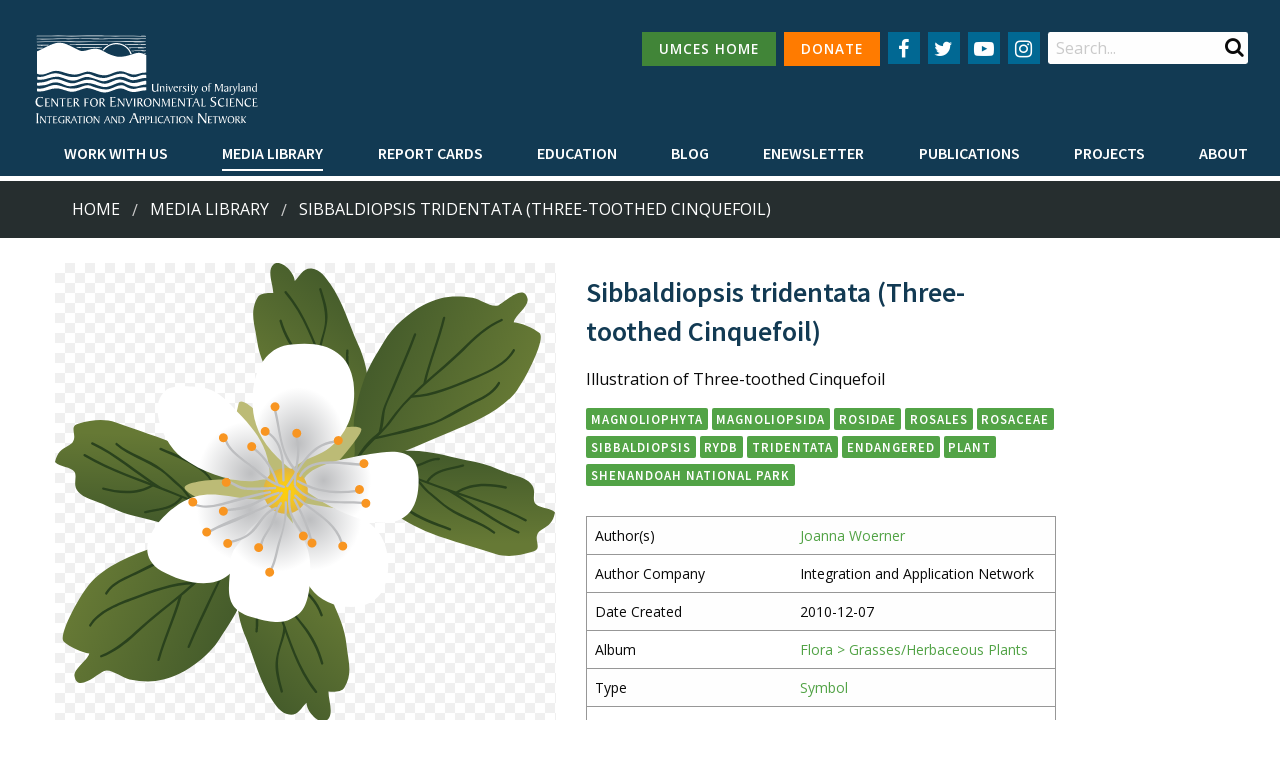

--- FILE ---
content_type: text/html; charset=utf-8
request_url: https://ian.umces.edu/media-library/sibbaldiopsis-tridentata-three-toothed-cinquefoil/
body_size: 5280
content:
<!DOCTYPE html>

<html lang="en">

	<head id="html-head">
		<!-- Global site tag (gtag.js) - Google Analytics -->
		<script async src="https://www.googletagmanager.com/gtag/js?id=UA-815284-1"></script>
		<script>
			window.dataLayer = window.dataLayer || [];
			function gtag(){dataLayer.push(arguments);}
			gtag('js', new Date());
			gtag('config', 'UA-815284-1');
		</script>

		<script defer data-domain="ian.umces.edu" src="https://plausible.visualscience.ca/js/script.file-downloads.js"></script>

		<meta http-equiv="content-type" content="text/html; charset=utf-8">
		<meta name="viewport" content="width=device-width, initial-scale=1, maximum-scale=1" />
		<meta http-equiv="X-UA-Compatible" content="IE=edge" />

		<link rel="apple-touch-icon" sizes="180x180" href="/apple-touch-icon.png">
		<link rel="icon" type="image/png" sizes="32x32" href="/favicon-32x32.png">
		<link rel="icon" type="image/png" sizes="16x16" href="/favicon-16x16.png">
		<link rel="manifest" href="/site.webmanifest">
		<link rel="mask-icon" href="/safari-pinned-tab.svg" color="#5bbad5">
		<meta name="msapplication-TileColor" content="#da532c">
		<meta name="theme-color" content="#ffffff">

		<title>Sibbaldiopsis tridentata (Three-toothed Cinquefoil) | Media Library | Integration and Application Network</title>
		<meta name="description" content="Illustration of Three-toothed Cinquefoil">
		<link rel="canonical" href="https://ian.umces.edu/media-library/sibbaldiopsis-tridentata-three-toothed-cinquefoil/">

		<link rel="canonical" href="https://ian.umces.edu/media-library/sibbaldiopsis-tridentata-three-toothed-cinquefoil/">
		<meta property="og:title" content="Sibbaldiopsis tridentata (Three-toothed Cinquefoil) | Media Library | Integration and Application Network">
		<meta property="og:description" content="Illustration of Three-toothed Cinquefoil">
		<meta property="og:image" content="https://ian.umces.edu/site/assets/files/19294/sibbaldiopsis-tridentata-three-toothed-cinquefoil.svg">
		<meta property="og:image:type" content="image/svg">
		<meta property="og:image:width" content="501">
		<meta property="og:image:height" content="459">
		<meta property="og:image:alt" content="">
		<meta property="og:type" content="website">
		<meta property="og:url" content="https://ian.umces.edu/media-library/sibbaldiopsis-tridentata-three-toothed-cinquefoil/">
		<meta property="og:locale" content="en_EN">
		<meta name="twitter:card" content="summary">

		<link type="text/css" rel="stylesheet" href="/site/templates/styles/old_site.css?v=2" media="all" />
		<link type="text/css" rel="stylesheet" href="/site/templates/styles/tabsy.css" media="all" />
		<link rel='stylesheet' type='text/css' href='/wire/modules/Fieldtype/FieldtypeComments/comments.css?v=1' />
		<link type="text/css" rel="stylesheet" href="/site/templates/styles/main.css?v=67" media="all" />

		<script src="/site/templates/scripts/jquery_drpl_modified.js"></script>
		<script src="/site/templates/scripts/adaptive_images.js" defer></script>
		<script src="/site/templates/scripts/main.js?v=3" defer></script>
		<script src="/site/templates/scripts/enewsletter_subscribe.js?v=1" defer></script>

		<link rel="stylesheet" type="text/css" href="/site/modules/SearchEngine/themes/default/style.min.css">		
	

    <script type="application/ld+json">
    {
        "@context": "https://schema.org",
        "@type": "ImageObject",
        "additionalType": "VisualArtwork",
        "name": "Sibbaldiopsis tridentata (Three-toothed Cinquefoil)",
        "headline": "Sibbaldiopsis tridentata (Three-toothed Cinquefoil)",
        "description": "Illustration of Three-toothed Cinquefoil",
        "image": "/site/assets/files/19294/sibbaldiopsis-tridentata-three-toothed-cinquefoil.svg",
        "dateCreated": "2010-12-07",
        "datePublished": "2021-02-20",
        "dateModified": "2021-03-19",
        "author": [
            
        {
            "@type": "Person",
            "name": "Joanna Woerner"
        }        ],
        "keywords": "symbol, vector, svg,  Magnoliophyta, Magnoliopsida, Rosidae, Rosales, Rosaceae, Sibbaldiopsis, Rydb, Sibbaldiopsis, tridentata, endangered, plant, Shenandoah National Park"
    }
    </script>

</head>

	
	<body data-phc="19294" id="html-body" class="html not-front not-logged-in no-sidebars " >

		<!--<noscript aria-hidden="true"><iframe src="https://www.googletagmanager.com/ns.html?id=GTM-MNVVMN9" height="0" width="0" style="display:none;visibility:hidden"></iframe></noscript>-->

		<!-- Header -->
		<header class="header">
			<div class="header__content">
				<div class="top-bar">
					<div class="top-bar-left">
						<div class="logo">
							<a href="/">
								<img alt="IAN logo" id="large_logo" src="/site/assets/files/1/home_ian_2.svg" class="show-for-large" style="width:18vw" alt="" />
								<img alt="IAN logo" src="/site/assets/files/1/home_ian_mobile.svg" class="show-for-small hide-for-large" alt="" />
							</a>
						</div>
					</div>
					<div class="top-bar-hamburger text-right">
						<span data-responsive-toggle="responsive-menu" data-hide-for="large">
							<button class="menu-icon" type="button" data-toggle></button>
						</span>
					</div>
					<div class="top-bar-right" id="responsive-menu" style="display: flex;">
						<div class="top-bar-right__top">

							<nav class="navigation--secondary">
								<ul class="menu">
									<li style="margin-bottom: 15px"><a href="http://www.umces.edu/" class="button secondary menu-green-btn small icon social-button" style="padding: 0 1rem">UMCES HOME</a></li>
									<li style="margin-bottom: 15px"><a href="https://www.givecampus.com/campaigns/2992/donations/new" class="button secondary small icon social-button" style="padding: 0 1rem; background: #FF7B00">DONATE</a></li>
								</ul>
							</nav>

							<nav class="navigation--social menu-centered">
								<ul class="menu">
									<li>
										<a href="
											https://www.facebook.com/IntegrationApplicationNetwork/" class="button secondary small icon social-button" aria-label="Follow us on Facebook">
											<i class="fa fa-facebook" aria-hidden="true"></i>
										</a>
									</li>
									<li>
										<a href="
											https://twitter.com/IAN_UMCES" class="button secondary small icon social-button" aria-label="Follow us on Twitter">
											<i class="fa fa-twitter" aria-hidden="true"></i>
										</a>
									</li>
									<li>
										<a href="
											https://www.youtube.com/channel/UCkQsKU-UnhgRxcfz4VobMaA" class="button secondary small icon social-button" aria-label="Follow us on YouTube">
											<i class="fa fa-youtube-play" aria-hidden="true"></i>
										</a>
									</li>
									<li>
										<a href="
											https://www.instagram.com/ian_umces/?igshid=1eq0annayn7dp" class="button secondary small icon social-button" aria-label="Follow us on Instagram">
											<i class="fa fa-instagram" aria-hidden="true"></i>
										</a>
									</li>
								</ul>
							</nav>
							<div class="region region-search">
								<div id="block-search-form" class="block block-search">
									<div class="content">
										<form id="se-form" action="/search/" role="search">
											<div class="container-inline">
												<h2 class="element-invisible">Search form</h2>
												<div class="form-item form-type-textfield form-item-search-block-form">
													<label class="element-invisible" for="edit-search-block-form--2">Search </label>
													<input type="search" name="q" placeholder="Search..." value="" minlength="3" autocomplete="off" id="edit-search-block-form--2" size="15" maxlength="128" class="form-text" />
												</div>
												<div class="submit-button">
													<input class="button solid form-submit" type="submit" id="edit-submit" />
												</div>
											</div>
										</form>
									</div>
								</div>
							</div>
						</div>
						<div class="top-bar-right__bottom">
							<nav class="navigation--primary">
								<ul class="dropdown menu" data-hover-delay="0" data-closing-time="150" data-parent-link="true" data-responsive-menu="drilldown large-dropdown" data-close-on-click-inside="false">
																	<li>
										<a  style="font-weight: 600 !important" href="/work-with-us/">Work with Us</a>
																				<ul class="menu">
																															<li><a style="font-weight: 600 !important" href="/work-with-us/science-communication-services/">Science communication services</a></li>
																					<li><a style="font-weight: 600 !important" href="/work-with-us/environmental-report-card-production/">Environmental report card production</a></li>
																					<li><a style="font-weight: 600 !important" href="/work-with-us/training-and-capacity-building/">Training and capacity building</a></li>
																					<li><a style="font-weight: 600 !important" href="/work-with-us/stakeholder-engagement/">Stakeholder Engagement</a></li>
																					<li><a style="font-weight: 600 !important" href="/work-with-us/careers/">Careers</a></li>
																				</ul>
																			</li>
																	<li>
										<a class="active" style="font-weight: 600 !important" href="/media-library/">Media Library</a>
																				<ul class="menu">
																																<li><a style="font-weight: 600 !important" href="/media-library/symbols/">Symbols</a></li>
																						<li><a style="font-weight: 600 !important" href="/media-library/graphics/">Graphics</a></li>
																						<li><a style="font-weight: 600 !important" href="/media-library/photos/">Photos</a></li>
																						<li><a style="font-weight: 600 !important" href="/media-library/videos/">Videos</a></li>
																															</ul>
																			</li>
																	<li>
										<a  style="font-weight: 600 !important" href="/report-cards/">Report cards</a>
																			</li>
																	<li>
										<a  style="font-weight: 600 !important" href="/education/">Education</a>
																				<ul class="menu">
																															<li><a style="font-weight: 600 !important" href="/education/professional-certificate/">Professional Certificate</a></li>
																					<li><a style="font-weight: 600 !important" href="/education/mees-graduate-program/">MEES Graduate Program</a></li>
																					<li><a style="font-weight: 600 !important" href="/education/short-courses/">Short Courses</a></li>
																					<li><a style="font-weight: 600 !important" href="/education/initiatives/">Initiatives</a></li>
																				</ul>
																			</li>
																	<li>
										<a  style="font-weight: 600 !important" href="/blog/">Blog</a>
																			</li>
																	<li>
										<a  style="font-weight: 600 !important" href="/enewsletter/">Enewsletter</a>
																			</li>
																	<li>
										<a  style="font-weight: 600 !important" href="/publications/">Publications</a>
																				<ul class="menu">
																																											<li><a style="font-weight: 600 !important" href="/publications/books/">Books</a></li>
																																												<li><a style="font-weight: 600 !important" href="/publications/report-cards/">Report Cards</a></li>
																																												<li><a style="font-weight: 600 !important" href="/publications/newsletters/">Newsletters</a></li>
																																												<li><a style="font-weight: 600 !important" href="/publications/reports/">Reports</a></li>
																																												<li><a style="font-weight: 600 !important" href="/publications/brochures/">Brochures</a></li>
																																												<li><a style="font-weight: 600 !important" href="/publications/posters/">Posters</a></li>
																																																																		<li><a style="font-weight: 600 !important" href="/publications/papers/">Papers</a></li>
																																										</ul>
																			</li>
																	<li>
										<a  style="font-weight: 600 !important" href="/projects/">Projects</a>
																			</li>
																	<li>
										<a  style="font-weight: 600 !important" href="/about/">About</a>
																				<ul class="menu">
																															<li><a style="font-weight: 600 !important" href="/about/who-we-are/">Who we are</a></li>
																					<li><a style="font-weight: 600 !important" href="/about/what-we-do/">What we do</a></li>
																					<li><a style="font-weight: 600 !important" href="/about/our-mission/">Our Mission</a></li>
																					<li><a style="font-weight: 600 !important" href="/about/history/">History</a></li>
																					<li><a style="font-weight: 600 !important" href="/about/partnerships/">Partnerships</a></li>
																					<li><a style="font-weight: 600 !important" href="/about/contact/">Contact</a></li>
																					<li><a style="font-weight: 600 !important" href="/about/land-acknowledgment-statement/">Land Acknowledgment Statement</a></li>
																					<li><a style="font-weight: 600 !important" href="/about/project-videos/">Project Videos</a></li>
																				</ul>
																			</li>
																</ul>
							</nav>
						</div>
					</div>
				</div>
							</div>

			
		</header>

				<div class="bg--dark-blue" style="margin-top: 5px; background: #262e2f">
			<div class="row breadcrumbs__wrapper" style="padding: 1rem">
				<div class="small-12 medium-12 large-12 columns">
					<nav aria-label="You are here:">
						<ul class='breadcrumbs'><li><a href='/'>Home</a></li><li><a href='/media-library/'>Media Library</a></li><li><a href='/media-library/sibbaldiopsis-tridentata-three-toothed-cinquefoil/'>Sibbaldiopsis tridentata (Three-toothed Cinquefoil)</a> </li></ul>					</nav>
				</div>
			</div>
		</div>
		

		<!-- Main -->
		<main id="main" class="main clearfix">
			<a id="main-content"></a>
			<div class="row no-padding">
				<nav class="navigation--tabs small-12 medium-12 large-12 columns"></nav>
			</div>
			<div class="region region-content">
				<div id="block-system-main" class="block block-system">
					<div id="page-content" class="content">
    <div class="row no-padding" style="padding: 25px 0">
        <div style="padding: 0 15px">
                            <figure class="img-overlay-wrap">
                    <div class="image-container">
                        <img src="/site/assets/files/19294/sibbaldiopsis-tridentata-three-toothed-cinquefoil.svg" alt="Illustration of Three-toothed Cinquefoil" />
                    </div>
                </figure>
                    </div>
        <div style="max-width: 500px; padding: 0 15px">
            <h3 style="margin: 10px 0">Sibbaldiopsis tridentata (Three-toothed Cinquefoil)</h3>
            <p>Illustration of Three-toothed Cinquefoil</p>
                        <a href="/media-library/?keyword=Magnoliophyta" class="ui-button button small btn-tag" role="button">Magnoliophyta</a> <a href="/media-library/?keyword=Magnoliopsida" class="ui-button button small btn-tag" role="button">Magnoliopsida</a> <a href="/media-library/?keyword=Rosidae" class="ui-button button small btn-tag" role="button">Rosidae</a> <a href="/media-library/?keyword=Rosales" class="ui-button button small btn-tag" role="button">Rosales</a> <a href="/media-library/?keyword=Rosaceae" class="ui-button button small btn-tag" role="button">Rosaceae</a> <a href="/media-library/?keyword=Sibbaldiopsis" class="ui-button button small btn-tag" role="button">Sibbaldiopsis</a> <a href="/media-library/?keyword=Rydb" class="ui-button button small btn-tag" role="button">Rydb</a> <a href="/media-library/?keyword=tridentata" class="ui-button button small btn-tag" role="button">tridentata</a> <a href="/media-library/?keyword=endangered" class="ui-button button small btn-tag" role="button">endangered</a> <a href="/media-library/?keyword=plant" class="ui-button button small btn-tag" role="button">plant</a> <a href="/media-library/?keyword=Shenandoah+National+Park" class="ui-button button small btn-tag" role="button">Shenandoah National Park</a>             <br />
            <br />
            <table class="ian-media-libray-table">
                <tbody>
                                        <tr><td>Author(s)</td><td><a href="/about/who-we-are/joanna-woerner/">Joanna Woerner</a></td></tr>
                    <tr><td>Author Company</td><td>Integration and Application Network</td></tr>                    <tr><td>Date Created</td><td>2010-12-07</td></tr>
                    <tr><td>Album</td><td><a href="/media-library/?media_album=5149">Flora > Grasses/Herbaceous Plants</a></td></tr>
                    <tr><td>Type</td><td><a href="/media-library/symbols/">Symbol</a></td></tr>
                                                                                    <tr><td>Dimensions</td><td>501 x 459</td></tr>
                        <tr><td>Filesize</td><td>32.9 kB (svg)&nbsp;&nbsp;&nbsp;88.7 kB (png)</td></tr>
                        <tr><td>Number of Downloads</td><td>991</td></tr>
                        <tr><td>Filetype(s)</td>
                            <td>SVG <a class="download-button " href="download/svg/"><i class="fa fa-download fa-2x" aria-hidden="true"></i></a>
                                                        &nbsp;&nbsp;&nbsp;&nbsp;PNG <a class="download-button " href="download/png/"><i class="fa fa-download fa-2x" aria-hidden="true"></i></a>
                                                    </td></tr>
                        <tr><td>License</td><td><a href="https://creativecommons.org/licenses/by-sa/4.0/">Attribution-ShareAlike 4.0 International (CC BY-SA 4.0)</a></td></tr>
                        <tr><td>Required Attribution</td><td>Joanna Woerner, Integration and Application Network (ian.umces.edu/media-library)</td></tr>
                                    </tbody>
            </table>
        </div>
    </div>
</div>
				</div>
			</div>
		</main>
		<!-- /Main -->


		<!-- Footer -->
		<footer class="footer">
			<div class="row">
				<div class="small-12 medium-4 columns">
					<div class="region region-footer-first">
						<div class="block block--footer-menu">
							<h2>UMCES Links</h2>
							<nav class="navigation--footer">
								<ul class="menu">
																	<li class="leaf"><a href="https://www.umces.edu/" title="">Home</a></li>
																	<li class="leaf"><a href="https://www.umces.edu/about" title="">About</a></li>
																	<li class="leaf"><a href="https://www.umces.edu/campuses" title="">Campuses</a></li>
																	<li class="leaf"><a href="https://www.umces.edu/news-events" title="">News &amp; Events</a></li>
																	<li class="leaf"><a href="https://www.umces.edu/directory" title="">Directory</a></li>
																	<li class="leaf"><a href="https://www.umces.edu/employment" title="">Employment</a></li>
																	<li class="leaf"><a href="https://www.umces.edu/core-research-areas" title="">Research</a></li>
																	<li class="leaf"><a href="https://www.umces.edu/press-room" title="">Press Room</a></li>
																</ul>
							</nav>
						</div>
					</div>
				</div>
				<div class="small-12 medium-4 columns">
					<div class="region region-footer-second">
						<div class="block block--footer-contact">
							<h2>Contact Info</h2>
							<p><a href="https://www.google.com/maps/place/University+of+Maryland+Center+for+Environmental+Science/@38.5901837,-76.1301606,15z/data=!4m2!3m1!1s0x0:0x75cd1d1d32d549c9?sa=X&amp;ved=0ahUKEwjeqs2gjdbQAhUL1oMKHW5KAq4Q_BIIajAK">115 West Street, Annapolis, MD 21401</a></p>
							<p>410-221-2048</p>
							<p><a class="button" style="font-weight: 600 !important" href="/about/contact/">Contact</a></p>
						</div>
					</div>
				</div>
				<div class="small-12 medium-4 columns">
					<div class="region region-footer-third">
						<div class="block block--footer-newsletter">
							<h2>Enewsletter</h2>
							<p>Subscribe to our enewsletter</p>
							<form class="InputfieldForm" id="newsletter-subscribe-form" name="newsletter-subscribe-form" method="post" action="./" onsubmit="return enewsletterSubscribe(event)" data-colspacing="1"><ul class='Inputfields'><li class='Inputfield InputfieldEmail Inputfield_email ui-widget collapsed9 InputfieldStateRequired' id='wrap_email'><label class='InputfieldHeader ui-widget-header' for='email'> </label><div class='InputfieldContent ui-widget-content'><input id="email" name="email" class="form-control required InputfieldMaxWidth" type="email" maxlength="250" placeholder="Email Address" required="required" /></div></li><li class='Inputfield InputfieldTextarea Inputfield_comment ui-widget' id='wrap_comment' style='display:none'><label class='InputfieldHeader ui-widget-header' for='comment'>Comment<i title='Toggle open/close' class='toggle-icon fa fa-fw fa-angle-down' data-to='fa-angle-down fa-angle-right'></i></label><div class='InputfieldContent ui-widget-content'><textarea class="InputfieldMaxWidth" id="comment" name="comment" rows="5"></textarea></div></li><li class='Inputfield InputfieldSubmit Inputfield_enewsletter_subscribe_submit ui-widget' id='wrap_enewsletter_subscribe_submit'><div class='InputfieldContent ui-widget-content'><button class="ui-button ui-widget ui-state-default ui-corner-all button" id="enewsletter_subscribe_submit" name="enewsletter_subscribe_submit" value="Subscribe" type="submit"><span class='ui-button-text'>Subscribe</span></button></div></li></ul><input type='hidden' name='_InputfieldForm' value='newsletter-subscribe-form' /></form>						</div>
					</div>
				</div>
			</div>
		</footer>
		<footer class="footer--bottom">
		<div class="row">
			<div class="small-12 column text-center">
				Copyright 2026 UMCES | <a href="https://www.umces.edu/terms-use">Privacy/Terms of Use</a> | An Institution of the University System of Maryland
			</div>
		</div>
		</footer>

		<script type="text/javascript" src="/site/templates/scripts/app.min.js"></script>

	<script>
    jQuery('a.download-button').click(function(e) {
        if(jQuery(this).hasClass('icon-clicked')) {
            e.preventDefault();
        }
        else {
            jQuery(this).addClass('icon-clicked');
            return true;
        }
    });
</script><script defer src='/site/modules/PageHitCounter/PageHitCounter.min.js'></script></body>

</html>

--- FILE ---
content_type: image/svg+xml
request_url: https://ian.umces.edu/site/assets/files/19294/sibbaldiopsis-tridentata-three-toothed-cinquefoil.svg
body_size: 33404
content:

        <svg xmlns:rdf="http://www.w3.org/1999/02/22-rdf-syntax-ns#" xmlns="http://www.w3.org/2000/svg" xmlns:cc="http://creativecommons.org/ns#" xmlns:xlink="http://www.w3.org/1999/xlink" xmlns:dc="http://purl.org/dc/elements/1.1/" x="0px" y="0px" width="501" height="459" viewBox="0 0 501 459" xml:space="preserve">
            <title>Sibbaldiopsis tridentata (Three-toothed Cinquefoil)</title>
            <desc xmlns:ian_image_library="https://ian.umces.edu/media-library/">
                <ian_image_library:title>Sibbaldiopsis tridentata (Three-toothed Cinquefoil)</ian_image_library:title>
                <ian_image_library:descr>Illustration of Three-toothed Cinquefoil</ian_image_library:descr>
                <ian_image_library:scene>
                    <ian_image_library:contains>Magnoliophyta, Magnoliopsida, Rosidae, Rosales, Rosaceae, Sibbaldiopsis, Rydb, Sibbaldiopsis, tridentata, endangered, plant, Shenandoah National Park</ian_image_library:contains>
                    <ian_image_library:when>2010-12-07</ian_image_library:when>
                </ian_image_library:scene>
            </desc>
            <metadata id="metadata-iil-3a8305dc5a243314edafdbc1a63561f3">
                <rdf:RDF>
                <cc:Work
                rdf:about="">
                <dc:format>image/svg+xml</dc:format>
                <dc:type
                rdf:resource="http://purl.org/dc/dcmitype/StillImage" />
                <cc:license
                rdf:resource="http://creativecommons.org/licenses/by-sa/3.0/" />
                <dc:title>Sibbaldiopsis tridentata (Three-toothed Cinquefoil)</dc:title>
                <dc:date>2010-12-07</dc:date>
                <dc:creator>
                    <cc:Agent>
                        <dc:title></dc:title>
                    </cc:Agent>
                </dc:creator>
                <dc:rights>
                <cc:Agent>
                    <dc:title></dc:title>
                </cc:Agent>
                </dc:rights>
                <dc:publisher>
                <cc:Agent>
                    <dc:title>Integration and Application Network</dc:title>
                </cc:Agent>
                </dc:publisher>
                <dc:identifier>https://ian.umces.edu/media-library/sibbaldiopsis-tridentata-three-toothed-cinquefoil/</dc:identifier>
                <dc:source>https://ian.umces.edu/media-library/sibbaldiopsis-tridentata-three-toothed-cinquefoil/</dc:source>
                <dc:language>en-US</dc:language>
                <dc:subject>
                <rdf:Bag>
                    <rdf:li>Magnoliophyta, Magnoliopsida, Rosidae, Rosales, Rosaceae, Sibbaldiopsis, Rydb, Sibbaldiopsis, tridentata, endangered, plant, Shenandoah National Park</rdf:li>
                </rdf:Bag>
                </dc:subject>
                <dc:coverage></dc:coverage>
                <dc:description>Illustration of Three-toothed Cinquefoil</dc:description>
                <dc:contributor>
                <cc:Agent>
                    <dc:title></dc:title>
                </cc:Agent>
                </dc:contributor>
            </cc:Work>
            <cc:License
                rdf:about="http://creativecommons.org/licenses/by-sa/3.0/">
                <cc:permits
                rdf:resource="http://creativecommons.org/ns#Reproduction" />
                <cc:permits
                rdf:resource="http://creativecommons.org/ns#Distribution" />
                <cc:requires
                rdf:resource="http://creativecommons.org/ns#Notice" />
                <cc:requires
                rdf:resource="http://creativecommons.org/ns#Attribution" />
                <cc:permits
                rdf:resource="http://creativecommons.org/ns#DerivativeWorks" />
                <cc:requires
                rdf:resource="http://creativecommons.org/ns#ShareAlike" />
            </cc:License>
            </rdf:RDF>
            </metadata>
            
<defs>
</defs>
<linearGradient id="ian_symbols_367a7625f0ba00f4315ffe8c5304dbe8" gradientUnits="userSpaceOnUse" x1="386.8457" y1="310.2402" x2="418.8906" y2="232.0164" gradientTransform="matrix(0.929 0.37 0.37 -0.929 -75.9297 341.2391)">
	<stop  offset="0" style="stop-color:#455C2B"/>
	<stop  offset="1" style="stop-color:#667935"/>
</linearGradient>
<path fill="url(#ian_symbols_367a7625f0ba00f4315ffe8c5304dbe8)" d="M300.198,198.425c12.198-11.928,36.987-10.143,52.756-10.711
	c23.274-0.669,44.412,7.127,66.517,10.954c11.056,1.907,21.576,6.728,31.76,10.792c6.979,2.766,19.109,5.112,24.262,10.893
	c6.775,6.431,1.197,14.159,4.537,19.84c3.543,5.146,15.133,4.158,19.968,9.202c-2.015,9.765-5.653,12.665-13.814,17.5
	c-11.042,7.411,3.05,18.298-8.013,21.672c-14.133,4.313-25.397,6.052-37.637,2.427c-20.285-6.836-44.642-12.813-64.501-20.718
	c-19.853-7.904-40.077-19.684-54.905-35.533c-7.729-8.676-26.169-18.501-23.822-30.631L300.198,198.425z"/>
<path fill="#2A421D" d="M309.543,207.885c27.846-2.38,53.635,9.953,79.297,18.92c27.628,9.636,55.567,17.628,81.479,31.611
	c1.346,0.717,2.197-1.487,0.872-2.197c-28.075-15.153-58.625-23.376-88.472-34.094c-23.843-8.567-47.664-18.791-73.542-16.573
	C307.663,205.681,308.015,208.007,309.543,207.885L309.543,207.885z"/>
<path fill="#2A421D" d="M402.255,230.679c13.956-9.655,33.45-8.445,48.475-4.983c1.481,0.339,1.731-2.015,0.257-2.353
	c-15.809-3.638-35.58-4.639-50.199,5.47C399.543,229.679,402.255,230.679,402.255,230.679z"/>
<path fill="#2A421D" d="M394.134,229.104c22.699,13.003,44.607,31.158,68.916,41.321c1.394,0.596,2.272-1.603,0.865-2.184
	c-24.119-10.089-43.87-27.169-66.388-40.077c-1.311-0.744-6.734-1.468-5.423-0.703L394.134,229.104z"/>
<path fill="#2A421D" d="M358.337,215.513c5.774,3.772,8.797,9.642,13.875,14.03c6.667,5.741,13.523,11.563,20.583,16.79
	c13.916,10.291,31.767,13.482,45.629,24.2c1.203,0.927,2.63-0.96,1.426-1.887c-13.841-10.711-30.976-14.896-45.621-24.2
	c-6.479-4.118-11.848-9.98-18-14.559c-6.315-4.706-9.805-11.914-16.472-16.255C358.492,212.808,357.059,214.688,358.337,215.513
	L358.337,215.513z"/>
<path fill="#2A421D" d="M373.334,219.306c8.236-12.34,22.354-11.894,35.162-15.728c1.461-0.446,0.507-2.61-0.947-2.177
	c-13.32,3.996-27.555,3.678-36.095,16.485C370.609,219.15,372.489,220.584,373.334,219.306L373.334,219.306z"/>
<path fill="#2A421D" d="M327.624,210.745c9.034,10.894,10.826,25.404,21.835,34.925c12.543,10.84,30.008,15.823,45.148,21.76
	c1.419,0.555,2.292-1.644,0.865-2.19c-15.356-6.039-31.349-11.293-44.588-21.456c-11.13-8.54-12.705-24.004-21.381-34.499
	C328.53,208.108,326.664,209.569,327.624,210.745L327.624,210.745z"/>
<path fill="#2A421D" d="M384.019,194.808c-7.013-0.291-13.092,3.313-19.475,5.72c-7.032,2.651-14.207,2.563-20.197,7.662
	c-1.156,1,0.297,2.854,1.46,1.866c5.322-4.537,11.691-4.781,18.068-6.836c6.545-2.123,12.8-6.363,19.887-6.059
	C385.275,197.222,385.546,194.869,384.019,194.808L384.019,194.808z"/>
<linearGradient id="ian_symbols_ddd89f312163e4842dcaad46d8b764d5" gradientUnits="userSpaceOnUse" x1="245.3003" y1="420.7002" x2="208.3331" y2="301.7044" gradientTransform="matrix(0.929 0.37 0.37 -0.929 -75.9297 341.2391)">
	<stop  offset="0" style="stop-color:#455C2B"/>
	<stop  offset="1" style="stop-color:#667935"/>
</linearGradient>
<path fill="url(#ian_symbols_ddd89f312163e4842dcaad46d8b764d5)" d="M295.465,203.172c-8.27-5.788-19.108-8.229-27.162-14.544c-7.83-6.856-14.18-14.362-20.522-21.854
	c-11.069-14.355-22.463-29.454-29.779-45.432c-6.999-15.222-13.618-27.055-15.83-42.992c-2.373-17.074-7.918-29.265,0.426-43.965
	c2.251-4.084,9.683-4.855,15.694-4.321c-0.23-8.797-6.661-22.449,0.169-28.535c6.762-6.018,20.813,7.046,21.374,16.586
	c5.457-5.903,8.452-13.416,16.817-12.57c8.898,1.055,14.281,9.413,18.689,15.525c12.686,18.115,18.406,39.665,27.338,59.375
	c10.434,22.199,12.51,43.533,9.649,67.889c-1.799,15.444-8.425,28.981-12.05,44.31c-0.541,2.895-1.062,5.802-1.055,8.912
	L295.465,203.172z"/>
<path fill="#2A421D" d="M288.284,146.826c-4.348-12.624-10.089-24.897-15.403-36.946c-12.327-28.001-21.036-57.767-41.315-81.406
	c-0.987-1.163-2.86,0.298-1.873,1.454c19.251,22.436,28.636,50.821,39.658,77.754c5.572,13.591,12.158,27.102,16.952,41.038
	C287.006,148.117,287.662,147.481,288.284,146.826z"/>
<path fill="#2A421D" d="M224.479,58.286c4.03,13.841,10.859,26.425,20.394,37.231c9.595,10.846,20.461,22.219,31.902,31.172
	c1.204,0.933,2.624-0.947,1.427-1.893c-21.78-17.046-43.715-40.477-51.532-67.443C226.23,55.893,224.06,56.846,224.479,58.286
	L224.479,58.286z"/>
<path fill="#2A421D" d="M264.158,26.573c3.178,10.332,6.275,20.117,5.937,31.023c-0.345,11.11-6.059,21.103-6.559,32.207
	c-0.081,1.515,2.272,1.785,2.34,0.263c0.561-12.191,6.282-23.186,6.673-35.506c0.318-9.873-3.36-19.629-6.207-28.914
	C265.882,24.187,263.718,25.14,264.158,26.573L264.158,26.573z"/>
<path fill="#2A421D" d="M292.044,168.193c-15.181-6.16-24.222-18.311-35.479-29.495c-10.535-10.461-22.348-18.643-27.582-33.167
	c-0.514-1.44-2.678-0.493-2.177,0.934c4.828,13.416,15.329,22.368,25.661,31.652c12.956,11.651,22.01,25.492,38.704,32.268
	C292.585,170.965,293.464,168.768,292.044,168.193L292.044,168.193z"/>
<path fill="#2A421D" d="M291.219,87.416c-0.67,6.857,0.108,13.497,0.689,20.339c0.974,11.59-2.137,24.262-5.464,35.243
	c-0.439,1.447,1.759,2.333,2.198,0.879c2.604-8.594,4.253-17.27,5.396-26.168c1.292-10.035-1.453-19.981-0.467-30.029
	C293.721,86.159,291.367,85.895,291.219,87.416L291.219,87.416z"/>
<linearGradient id="ian_symbols_e9c0b6d9e45e6244dd42c9b14cd52704" gradientUnits="userSpaceOnUse" x1="274.4521" y1="380.2178" x2="425.126" y2="380.2178" gradientTransform="matrix(0.929 0.37 0.37 -0.929 -75.9297 341.2391)">
	<stop  offset="0" style="stop-color:#455C2B"/>
	<stop  offset="1" style="stop-color:#667935"/>
</linearGradient>
<path fill="url(#ian_symbols_e9c0b6d9e45e6244dd42c9b14cd52704)" d="M298.765,197.019c2.557-12.651-0.386-22.476,0.041-36c0.608-14.051,5.652-31.375,10.453-44.993
	c5.018-14.173,12.401-24.904,20.11-38.002c8.127-14.173,25.046-28.582,39.191-35.986c16.397-8.405,29.495-10.042,48.915-7.276
	c8.696,1.603,18.791,10.603,26.29,7.364c5.261-2.265,25.059-22.341,28.738-6.586c1.934,7.607-12.104,16.324-13.815,23.728
	c7.31,0.42,19.705,5.829,25.823,10.751c6.438,5.667-12.854,44.148-22.388,57.138c-14.876,20.19-44.147,32.781-66.976,41.72
	c-21.543,8.831-42.979,18.947-65.388,26.817c-9.865,2.901-21.124,4.646-30.441,4.652L298.765,197.019z"/>
<path fill="#2A421D" d="M446.24,55.879c-12.699,5.532-23.7,14.369-33.369,24.207c-14.938,15.188-31.423,28.427-47.204,42.688
	c-12.618,11.4-23.464,23.362-33.249,37.204c-5.254,7.458-12.76,11.955-18.939,18.365c-6.093,6.309-10.265,12.983-14.159,20.752
	c-0.689,1.366,1.515,2.225,2.19,0.872c8.128-16.167,21.598-25.073,32.803-38.563c5.226-6.295,9.107-13.118,14.834-19.109
	c6.782-7.1,13.829-13.909,21.111-20.488c12.807-11.589,26.311-22.307,38.678-34.404c11.678-11.42,23.004-22.727,38.244-29.347
	C448.58,57.441,447.646,55.277,446.24,55.879L446.24,55.879z"/>
<path fill="#2A421D" d="M371.252,118.393c5.152-21.462,13.854-41.843,19.001-63.312c0.364-1.474-2.002-1.724-2.34-0.257
	c-5.159,21.462-14.437,43.925-19.583,65.4C367.979,121.699,370.906,119.867,371.252,118.393L371.252,118.393z"/>
<path fill="#2A421D" d="M356.687,134.749c22.058-0.94,42.343-10.319,62.459-18.568c14.315-5.883,32.64-14.166,40.666-28.162
	c0.751-1.313-1.123-2.746-1.88-1.427c-8.324,14.518-27.339,22.321-42.126,28.4c-19.17,7.871-38.469,16.533-59.471,17.418
	C354.813,132.483,355.172,134.816,356.687,134.749L356.687,134.749z"/>
<path fill="#2A421D" d="M326.576,168.058c1.819-5.727,2.204-11.448,2.9-17.398c1.015-8.695,6.289-17.554,9.717-25.506
	c7.581-17.628,15.356-35.344,21.99-53.364c0.527-1.433-1.671-2.306-2.198-0.873c-6.167,16.79-13.665,33.073-20.413,49.646
	c-3.063,7.493-6.444,14.87-9.508,22.375c-3.138,7.722-2.981,18.399-5.497,26.331C323.107,170.708,326.116,169.519,326.576,168.058
	L326.576,168.058z"/>
<path fill="#2A421D" d="M320.294,176.219c21.808-4.834,45.413-8.925,65.848-18.169c12.428-5.612,24.085-13.369,36.419-19.305
	c8.979-4.314,17.351-9.25,22.396-18.101c0.757-1.305-1.13-2.745-1.88-1.427c-6.248,10.968-17.716,15.343-28.4,20.827
	c-9.939,5.099-19.649,10.515-29.454,15.836c-8.702,4.74-18.946,5.984-28.346,8.757c-12.253,3.597-24.478,6.478-36.946,9.244
	C318.455,174.211,318.793,176.551,320.294,176.219L320.294,176.219z"/>
<linearGradient id="ian_symbols_1c47af94a7bf23b4699443e5920841b9" gradientUnits="userSpaceOnUse" x1="218.209" y1="237.5439" x2="250.2504" y2="159.3283" gradientTransform="matrix(-0.9149 -0.4038 -0.4038 0.9149 395.2978 126.7138)">
	<stop  offset="0" style="stop-color:#455C2B"/>
	<stop  offset="1" style="stop-color:#667935"/>
</linearGradient>
<path fill="url(#ian_symbols_1c47af94a7bf23b4699443e5920841b9)" d="M197.797,257.26c-12.638,11.481-37.339,8.783-53.115,8.764c-23.281-0.176-44.12-8.743-66.07-13.368
	c-10.981-2.326-21.313-7.52-31.347-11.955c-6.87-3.022-18.899-5.809-23.843-11.779c-6.531-6.681-0.683-14.2-3.813-19.995
	c-3.354-5.261-14.971-4.713-19.61-9.919c2.38-9.69,6.12-12.449,14.437-16.986c11.313-7.005-2.374-18.399,8.811-21.374
	c14.294-3.787,25.607-5.099,37.704-1.028c20.015,7.573,44.141,14.43,63.696,23.058c19.541,8.635,39.327,21.138,53.554,37.535
	c7.417,8.945,25.479,19.447,22.692,31.477L197.797,257.26z"/>
<path fill="#2A421D" d="M188.804,247.462c-27.913,1.359-53.229-11.9-78.559-21.807c-27.25-10.65-54.879-19.657-80.263-34.58
	c-1.311-0.764-2.245,1.399-0.946,2.164c27.494,16.174,57.732,25.512,87.167,37.319c23.511,9.433,46.927,20.516,72.878,19.251
	C190.603,249.734,190.332,247.401,188.804,247.462L188.804,247.462z"/>
<path fill="#2A421D" d="M96.992,221.294c-14.308,9.135-33.741,7.208-48.631,3.198c-1.474-0.393-1.799,1.954-0.338,2.333
	c15.667,4.232,35.378,5.943,50.349-3.611C99.656,222.382,96.992,221.294,96.992,221.294z"/>
<path fill="#2A421D" d="M106.634,224.472c-22.199-13.834-45.02-34.086-68.943-45.135c-1.379-0.649-2.326,1.515-0.947,2.157
	c23.734,10.961,42.843,28.758,64.88,42.485c1.278,0.777,6.309,1.812,5.01,1V224.472z"/>
<path fill="#2A421D" d="M140.322,238.05c-5.625-3.977-8.439-9.947-13.348-14.524c-6.451-5.984-13.091-12.043-19.961-17.541
	c-13.523-10.792-31.246-14.633-44.709-25.844c-1.163-0.987-2.65,0.859-1.501,1.826c13.456,11.211,30.415,16.019,44.709,25.851
	c6.322,4.368,11.481,10.413,17.452,15.228c6.146,4.923,9.366,12.253,15.857,16.837C140.064,240.754,141.58,238.922,140.322,238.05
	L140.322,238.05z"/>
<path fill="#2A421D" d="M125.473,233.708c-8.682,12.036-22.76,11.069-35.709,14.443c-1.481,0.386-0.602,2.583,0.845,2.205
	c13.47-3.503,27.689-2.678,36.689-15.153C128.191,233.972,126.365,232.464,125.473,233.708L125.473,233.708z"/>
<path fill="#2A421D" d="M170.838,243.939c-8.621-11.212-9.893-25.79-20.536-35.696c-12.144-11.285-29.414-16.911-44.317-23.389
	c-1.407-0.615-2.354,1.555-0.954,2.157c15.12,6.593,30.908,12.428,43.77,23.058c10.819,8.953,11.819,24.471,20.11,35.27
	C169.844,246.549,171.75,245.149,170.838,243.939L170.838,243.939z"/>
<path fill="#2A421D" d="M113.896,257.808c6.992,0.555,13.2-2.826,19.664-5.011c7.127-2.38,14.308-2.042,20.467-6.903
	c1.19-0.961-0.182-2.867-1.385-1.928c-5.491,4.348-11.86,4.348-18.318,6.174c-6.606,1.873-13.003,5.903-20.082,5.321
	C112.733,255.347,112.368,257.679,113.896,257.808L113.896,257.808z"/>
<linearGradient id="ian_symbols_6808cd622a4c4d0401f100c453efe036" gradientUnits="userSpaceOnUse" x1="76.6782" y1="348.0068" x2="39.7138" y2="229.02" gradientTransform="matrix(-0.9149 -0.4038 -0.4038 0.9149 395.2978 126.7138)">
	<stop  offset="0" style="stop-color:#455C2B"/>
	<stop  offset="1" style="stop-color:#667935"/>
</linearGradient>
<path fill="url(#ian_symbols_6808cd622a4c4d0401f100c453efe036)" d="M202.706,252.702c8.047,6.072,18.785,8.926,26.601,15.525c7.58,7.134,13.639,14.869,19.704,22.585
	c10.535,14.761,21.368,30.266,28.088,46.494c6.438,15.484,12.625,27.54,14.254,43.546c1.745,17.155,6.83,29.542-2.042,43.925
	c-2.394,3.989-9.852,4.496-15.843,3.746c-0.088,8.804,5.822,22.665-1.224,28.508c-6.951,5.755-20.542-7.816-20.739-17.371
	c-5.673,5.7-8.946,13.104-17.263,11.941c-8.865-1.365-13.93-9.92-18.108-16.194c-12.022-18.555-16.932-40.314-25.141-60.336
	c-9.615-22.564-10.914-43.952-7.167-68.192c2.367-15.377,9.5-28.657,13.672-43.838c0.649-2.88,1.285-5.761,1.386-8.864
	L202.706,252.702z"/>
<path fill="#2A421D" d="M262.062,428.239c-18.406-23.139-26.736-51.843-36.771-79.16c-9.927-27.021-23.795-53.872-20.272-83.522
	c0.176-1.515-2.164-1.859-2.326-0.338c-3.395,28.562,8.844,55.623,19.149,81.533c11.292,28.428,18.906,58.511,38.299,82.881
	C261.095,430.815,263.022,429.43,262.062,428.239L262.062,428.239z"/>
<path fill="#2A421D" d="M268.31,400.083c-3.516-13.97-9.872-26.804-19.001-37.934c-9.189-11.218-19.643-22.963-30.739-32.335
	c-1.169-0.981-2.65,0.845-1.501,1.825c21.145,17.845,42.201,42.072,49.037,69.295C266.477,402.409,268.688,401.551,268.31,400.083
	L268.31,400.083z"/>
<path fill="#2A421D" d="M227.928,428.051c-2.813-10.435-5.544-20.313-4.808-31.214c0.75-11.089,6.796-20.657,7.702-31.746
	c0.135-1.494-2.278-2.495-2.394-0.953c-1,12.157-7.025,23.342-7.871,35.635c-0.663,9.865,2.637,19.744,5.152,29.137
	C226.102,430.39,228.3,429.518,227.928,428.051L227.928,428.051z"/>
<path fill="#2A421D" d="M204.83,287.789c14.95,6.701,23.538,19.177,34.377,30.76c10.149,10.846,21.651,19.454,26.344,34.168
	c0.46,1.44,2.657,0.582,2.204-0.865c-4.327-13.592-14.497-22.916-24.464-32.572c-12.537-12.124-21.07-26.297-37.501-33.667
	C204.397,284.997,203.437,287.154,204.83,287.789L204.83,287.789z"/>
<path fill="#2A421D" d="M202.693,368.526c0.926-6.83,0.378-13.47,0.061-20.347c-0.554-11.624,3.023-24.174,6.755-35.026
	c0.48-1.413-1.664-2.387-2.164-0.954c-2.921,8.493-4.882,17.095-6.356,25.945c-1.65,9.98,0.717,20.022-0.622,30.029
	C200.15,369.683,202.49,370.047,202.693,368.526L202.693,368.526z"/>
<linearGradient id="ian_symbols_788b7673ebee06c44590be8c63ccd1cf" gradientUnits="userSpaceOnUse" x1="105.8315" y1="307.5176" x2="256.4966" y2="307.5176" gradientTransform="matrix(-0.9149 -0.4038 -0.4038 0.9149 395.2978 126.7138)">
	<stop  offset="0" style="stop-color:#455C2B"/>
	<stop  offset="1" style="stop-color:#667935"/>
</linearGradient>
<path fill="url(#ian_symbols_788b7673ebee06c44590be8c63ccd1cf)" d="M199.177,258.714c-3.022,12.557-0.446,22.489-1.353,35.973c-1.136,14.031-6.809,31.158-12.11,44.588
	c-5.538,13.99-13.308,24.431-21.482,37.23c-8.655,13.889-26.087,27.649-40.497,34.546c-16.694,7.79-29.833,8.933-49.137,5.464
	c-8.628-1.907-18.393-11.272-26.006-8.324c-5.328,2.063-25.871,21.421-28.954,5.524c-1.657-7.688,12.685-15.863,14.666-23.206
	c-7.282-0.677-19.467-6.539-25.404-11.691c-6.228-5.903,14.464-43.647,24.458-56.266c15.613-19.636,45.324-31.138,68.463-39.238
	c21.854-8.033,43.647-17.358,66.333-24.397c9.96-2.549,21.273-3.867,30.604-3.543L199.177,258.714z"/>
<path fill="#2A421D" d="M46.623,394.355c12.895-5.058,24.214-13.489,34.229-22.969c15.491-14.62,32.45-27.258,48.746-40.923
	c13.01-10.914,24.315-22.477,34.581-35.96c5.538-7.255,13.192-11.481,19.609-17.676c6.315-6.064,10.725-12.59,14.91-20.197
	c0.737-1.332-1.434-2.285-2.157-0.967c-8.709,15.863-22.503,24.281-34.202,37.332c-5.45,6.105-9.588,12.793-15.519,18.561
	c-7.039,6.851-14.328,13.396-21.84,19.704c-13.233,11.104-27.122,21.334-39.929,32.965c-12.076,10.98-23.815,21.86-39.293,27.912
	C44.344,392.706,45.196,394.917,46.623,394.355L46.623,394.355z"/>
<path fill="#2A421D" d="M123.674,334.189c-5.938,21.272-15.376,41.301-21.314,62.581c-0.406,1.46,1.941,1.798,2.34,0.345
	c5.937-21.26,16.256-42.985,22.179-64.244C127.298,331.396,124.08,332.742,123.674,334.189L123.674,334.189z"/>
<path fill="#2A421D" d="M139.01,318.806c-22.07,0.143-42.694,8.784-63.102,16.289c-14.511,5.342-33.146,12.949-41.667,26.662
	c-0.797,1.265,1.015,2.779,1.819,1.488c8.852-14.214,28.136-21.32,43.147-26.845c19.433-7.161,39.056-15.113,60.065-15.228
	C140.795,321.152,140.525,318.819,139.01,318.806L139.01,318.806z"/>
<path fill="#2A421D" d="M170.696,288.466c-2.029,5.659-2.61,11.366-3.53,17.283c-1.332,8.655-6.924,17.323-10.65,25.133
	c-8.215,17.352-16.641,34.757-23.917,52.526c-0.595,1.406,1.582,2.347,2.15,0.947c6.789-16.553,14.876-32.552,22.226-48.854
	c3.347-7.384,6.992-14.626,10.325-22.023c3.422-7.594,2.759-16.242,5.572-24.059C173.374,287.999,171.217,287.019,170.696,288.466
	L170.696,288.466z"/>
<path fill="#2A421D" d="M176.896,278.708c-21.962,4.044-45.717,7.263-66.476,15.749c-12.631,5.151-24.545,12.481-37.095,17.959
	c-9.129,3.989-17.682,8.607-23.045,17.263c-0.797,1.285,1.028,2.786,1.826,1.488c6.64-10.704,18.264-14.667,29.144-19.759
	c10.129-4.732,20.028-9.784,30.022-14.754c8.872-4.402,19.15-5.281,28.65-7.702c12.368-3.144,24.701-5.571,37.251-7.884
	C178.655,280.791,178.405,278.444,176.896,278.708L176.896,278.708z"/>
<path fill="#BCBB76" d="M183.516,140.997c-3.286,14.119-7.194,30.915-7.194,30.915l7.194,44.33c0,0-40.909-1.034-52.526,6.181
	c-11.589,7.222,52.526,28.866,52.526,28.866l18.399,27.832l44.486,61.851l-1.19-77.876l52.729-3.557l-26.804-47.428
	c0,0,38.34-41.22,35.04-46.379c-3.293-5.153-30.915,1.021-30.915,1.021l-43.296,13.409
	C231.965,180.162,186.803,126.865,183.516,140.997z"/>
<radialGradient id="ian_symbols_88b448f212785d34cdc28578b3d58532" cx="382.9414" cy="487.3643" r="56.1063" gradientTransform="matrix(-0.0331 0.9995 0.839 0.0277 -153.0538 -215.6889)" gradientUnits="userSpaceOnUse">
	<stop  offset="0" style="stop-color:#BDBEC0"/>
	<stop  offset="1" style="stop-color:#FFFFFF"/>
</radialGradient>
<path fill="url(#ian_symbols_88b448f212785d34cdc28578b3d58532)" d="M235.623,206.208c-23.721-19.576-38.144-38.137-38.144-69.058c0-25.776,11.326-53.602,39.171-55.664
	c34.012-4.125,57.718,7.215,61.843,38.136c3.097,24.742-4.125,49.47-23.707,64.941c-8.249,7.215-22.679,10.305-30.928,16.492
	L235.623,206.208z"/>
<radialGradient id="ian_symbols_66d878885f3e35f40d5f12a9e5ded40e" cx="195.8389" cy="219.6279" r="52.304" gradientTransform="matrix(1 0 0 -1 0 429.998)" gradientUnits="userSpaceOnUse">
	<stop  offset="0" style="stop-color:#BDBEC0"/>
	<stop  offset="1" style="stop-color:#FFFFFF"/>
</radialGradient>
<path fill="url(#ian_symbols_66d878885f3e35f40d5f12a9e5ded40e)" d="M214.83,214.201c0-28.853-14.437-47.421-34.019-67.003c-9.271-10.305-19.582-20.616-32.984-22.686
	c-7.221-1.021-29.894-3.084-36.081,2.069c-21.645,16.499,0,57.732,15.464,68.044c20.617,14.423,42.714,22.659,67.456,23.687
	c3.09,0,15.004-2.049,17.067-2.049L214.83,214.201z"/>
<radialGradient id="ian_symbols_d18efb3a320d4c6479f46789bea17bc6" cx="195.2432" cy="182.9976" r="53.216" gradientTransform="matrix(1 0 0 -1 0 429.998)" gradientUnits="userSpaceOnUse">
	<stop  offset="0" style="stop-color:#BDBEC0"/>
	<stop  offset="1" style="stop-color:#FFFFFF"/>
</radialGradient>
<path fill="url(#ian_symbols_d18efb3a320d4c6479f46789bea17bc6)" d="M193.084,235.825c-26.796-3.098-44.331-10.306-69.072,5.152
	c-24.735,16.492-47.414,49.477-17.527,67.01c18.554,10.305,48.456,19.582,67.003,4.111c14.437-12.361,46.386-53.595,39.185-72.156
	c-1.042-1.021-2.069-2.049-2.069-3.083L193.084,235.825z"/>
<radialGradient id="ian_symbols_33c7e7f8827d20b4ddfa1804518d4ea0" cx="257.6494" cy="176.7632" r="50.8699" gradientTransform="matrix(0.9987 0.0507 0.0507 -0.9987 -11.1379 420.2146)" gradientUnits="userSpaceOnUse">
	<stop  offset="0" style="stop-color:#BDBEC0"/>
	<stop  offset="1" style="stop-color:#FFFFFF"/>
</radialGradient>
<path fill="url(#ian_symbols_33c7e7f8827d20b4ddfa1804518d4ea0)" d="M243.643,238.936c26.492,6.505,49.361,3.529,72.148,22.232
	c17.898,13.294,21.529,43.411,13.28,63.629c-12.834,29.279-58.896,21.773-73.298,0.419c-13.476-19.258-13.409-40.929-17.459-62.824
	c-0.771-5.199-2.515-11.475-3.272-16.667L243.643,238.936z"/>
<radialGradient id="ian_symbols_bde23633a9f7d8b4b12a8c06d8793373" cx="265.0786" cy="198.4956" r="47.7742" gradientTransform="matrix(0.9847 -0.174 -0.174 -0.9847 41.9655 459.0714)" gradientUnits="userSpaceOnUse">
	<stop  offset="0" style="stop-color:#BDBEC0"/>
	<stop  offset="1" style="stop-color:#FFFFFF"/>
</radialGradient>
<path fill="url(#ian_symbols_bde23633a9f7d8b4b12a8c06d8793373)" d="M249.376,215.316c9.845-15.363,47.603-20.976,65.86-24.201c24.363-4.301,48.077-6.41,48.374,24.951
	c1.028,70.993-72.479,40.017-108.311,14.951c-2.387-1.678-4.781-3.348-6.153-5.207L249.376,215.316z"/>
<radialGradient id="ian_symbols_e21eb5d7ae9f993499c93d6f43197210" cx="220.8403" cy="170.9434" r="49.9605" gradientTransform="matrix(1 0 0 -1 0 429.998)" gradientUnits="userSpaceOnUse">
	<stop  offset="0" style="stop-color:#BDBEC0"/>
	<stop  offset="1" style="stop-color:#FFFFFF"/>
</radialGradient>
<path fill="url(#ian_symbols_e21eb5d7ae9f993499c93d6f43197210)" d="M213.079,243.594c-2.069,10.306-16.485,18.541-22.679,27.825
	c-7.208,11.347-14.741,14.673-14.741,28.075c-1.028,24.734-8.872,45.143,19.9,54.237c32.991,10.467,39.171,3.272,48.448-2.936
	c10.305-8.249,11.34-30.929,11.34-42.269c1.028-29.887-13.409-42.254-29.894-63.898L213.079,243.594z"/>
<radialGradient id="ian_symbols_d7a49580ad84981495ad7264cc1a085f" cx="230.5957" cy="202.0513" r="22.5548" gradientTransform="matrix(1 0 0 -1 0 429.998)" gradientUnits="userSpaceOnUse">
	<stop  offset="0" style="stop-color:#FECF09"/>
	<stop  offset="0.3327" style="stop-color:#FACB17"/>
	<stop  offset="0.6717" style="stop-color:#EEC12A"/>
	<stop  offset="1" style="stop-color:#DFB343"/>
</radialGradient>
<path fill="url(#ian_symbols_d7a49580ad84981495ad7264cc1a085f)" d="M230.592,205.072c12.279,0,22.233,10.245,22.233,22.875s-9.954,22.875-22.233,22.875
	c-12.273,0-22.227-10.244-22.227-22.875S218.319,205.072,230.592,205.072z"/>
<path fill="#BDBEC0" d="M219.029,147.955c5.491,21.956,5.477,44.932,22.314,61.972c1.068,1.088,1.927-2.103,0.852-3.192
	c-16.512-16.715-15.518-37.968-20.88-59.416C220.95,145.845,218.664,146.474,219.029,147.955L219.029,147.955z"/>
<path fill="#BDBEC0" d="M239.261,223.721c14.132,20.441,46.359,15.789,67.794,17.29c1.515,0.095,1.501-2.265,0-2.373
	c-20.509-1.434-52.323,3.313-65.752-16.1C240.444,221.287,238.395,222.471,239.261,223.721L239.261,223.721z"/>
<path fill="#BDBEC0" d="M242.344,219.218c17.689,10.251,38.515,12.834,58.571,9.98c1.508-0.21,0.852-2.488-0.636-2.278
	c-19.399,2.759-39.624,0.162-56.745-9.737C242.209,216.418,241.025,218.461,242.344,219.218L242.344,219.218z"/>
<path fill="#BDBEC0" d="M246.232,213.491c10.217-19.934,43.729-10.731,61.573-10.799c1.521-0.007,1.521-2.374,0-2.367
	c-18.703,0.081-52.722-9.277-63.616,11.968C243.5,213.646,245.536,214.836,246.232,213.491L246.232,213.491z"/>
<path fill="#BDBEC0" d="M239.45,233.458c15.018,15.377,38.84,23.855,45.967,46.136c0.46,1.44,2.752,0.825,2.285-0.635
	c-7.296-22.788-31.246-31.47-46.582-47.178C240.052,230.686,238.382,232.362,239.45,233.458L239.45,233.458z"/>
<path fill="#BDBEC0" d="M238.503,237.38c6.41,12.179,12.969,25.438,16.188,38.793c0.365,1.487,2.644,0.858,2.285-0.629
	c-3.286-13.639-9.906-26.966-16.431-39.348C239.829,234.845,237.8,236.034,238.503,237.38L238.503,237.38z"/>
<path fill="#BDBEC0" d="M229.618,239.442c0.514,12.591-0.825,24.275-5.267,36.102c-3.672,9.777-4.294,21.238-9.365,30.455
	c-0.744,1.332,1.312,2.522,2.042,1.184c4.537-8.236,5.68-18.46,8.25-27.439c4.043-14.152,7.316-25.344,6.708-40.294
	C231.917,237.921,229.551,237.921,229.618,239.442L229.618,239.442z"/>
<path fill="#BDBEC0" d="M224.851,239.598c-4.456,6.059-6.079,13.706-8.959,20.522c-3.178,7.539-9.244,13.232-10.894,21.496
	c-0.304,1.487,1.975,2.123,2.279,0.636c1.603-7.986,7.194-13.801,10.65-20.941c3.266-6.735,4.449-14.376,8.959-20.509
	C227.792,239.564,225.737,238.395,224.851,239.598L224.851,239.598z"/>
<path fill="#BDBEC0" d="M225.602,229.367c-5.923,11.387-20.536,15.424-31.538,20.15c-12.861,5.524-26.837,10.325-38.975,17.357
	c-1.325,0.758-0.129,2.807,1.189,2.042c8.02-4.652,16.729-6.972,25.141-10.67c7.235-3.171,14.159-6.856,21.476-9.92
	c9.426-3.929,19.806-8.263,24.749-17.776C228.347,229.205,226.305,228.008,225.602,229.367L225.602,229.367z"/>
<path fill="#BDBEC0" d="M220.625,243.993c-7.289,2.421-11.955,7.729-16.505,13.699c-3.854,5.064-7.107,10.068-12.395,13.835
	c-4.625,3.307-10.481,4.733-15.87,6.234c-1.467,0.399-0.845,2.685,0.636,2.285c8.567-2.387,16.201-5.206,22.517-11.69
	c7.479-7.688,11.231-18.42,22.246-22.085C222.688,245.792,222.072,243.513,220.625,243.993L220.625,243.993z"/>
<path fill="#BDBEC0" d="M197.202,185.834c12.009,8.581,19.975,21.706,24.106,35.716c0.433,1.454,2.718,0.831,2.279-0.629
	c-4.328-14.633-12.658-28.177-25.195-37.123C197.148,182.907,195.972,184.956,197.202,185.834L197.202,185.834z"/>
<path fill="#BDBEC0" d="M241.086,221.618c-0.318-15.877,6.6-32.105,1.474-47.738c-0.473-1.447-2.759-0.825-2.272,0.622
	c5.031,15.39-1.88,31.442-1.569,47.116C238.76,223.146,241.12,223.146,241.086,221.618L241.086,221.618z"/>
<path fill="#BDBEC0" d="M229.707,217.446c-0.021-17.52-0.102-37.954-16.141-48.82c-1.271-0.866-2.448,1.19-1.19,2.042
	c15.241,10.332,14.957,30.259,14.964,46.778C227.34,218.968,229.707,218.968,229.707,217.446L229.707,217.446z"/>
<path fill="#BDBEC0" d="M220.172,223.843c-8.337,0.615-16.681,0.48-25.039,0.758c-8.087,0.276-13.78-3.577-20.651-7.046
	c-1.345-0.69-2.549,1.352-1.189,2.042c5.044,2.542,10.244,6.512,16.039,7.1c10.035,0.994,20.799,0.243,30.84-0.493
	C221.68,226.095,221.693,223.734,220.172,223.843L220.172,223.843z"/>
<path fill="#BDBEC0" d="M223.276,228.819c-7.276,1.935-13.916,5.064-20.542,8.602c-10.224,5.437-18.919,7.134-30.36,8.425
	c-1.495,0.162-1.515,2.529,0,2.367c7.593-0.866,16.404-0.88,23.382-4.349c9.324-4.645,17.946-10.055,28.156-12.766
	C225.379,230.706,224.75,228.428,223.276,228.819L223.276,228.819z"/>
<path fill="#BDBEC0" d="M214.553,228.056c-12.679,2.299-25.1,5.45-37.488,8.945c-11.758,3.327-25.667,8.724-37.481,2.941
	c-1.359-0.676-2.563,1.373-1.19,2.042c9.021,4.416,18.818,2.678,28.231,0.44c16.282-3.875,32.03-9.108,48.557-12.084
	C216.676,230.07,216.047,227.799,214.553,228.056L214.553,228.056z"/>
<path fill="#BDBEC0" d="M169.722,177.544c3.26,11.624,18.609,20.286,27.278,27.717c9.257,7.938,19.454,16.925,31.591,19.765
	c1.481,0.352,2.11-1.928,0.623-2.279c-11.908-2.785-21.334-11.596-30.55-19.156c-7.864-6.464-23.761-16.343-26.655-26.675
	C171.588,175.455,169.31,176.071,169.722,177.544L169.722,177.544z"/>
<path fill="#BDBEC0" d="M233.405,228.056c-0.5,7.58-1.021,14.869,1.203,22.226c2.225,7.364,7.357,13.727,11.482,20.11
	c0.825,1.271,2.88,0.088,2.042-1.197c-3.219-4.99-6.613-9.798-9.372-15.065c-4.307-8.216-3.583-17.154-2.989-26.073
	C235.866,226.541,233.513,226.548,233.405,228.056L233.405,228.056z"/>
<path fill="#BDBEC0" d="M233.331,223.721c12.8-17.607,21.55-40.861,46.028-43.796c1.487-0.183,1.508-2.542,0-2.36
	c-25.6,3.07-34.594,26.418-48.077,44.973C230.403,223.769,232.445,224.952,233.331,223.721L233.331,223.721z"/>
<path fill="#F89521" d="M172.853,174.766c0,2.488-2.008,4.497-4.497,4.497c-2.489,0-4.497-2.008-4.497-4.497
	s2.008-4.503,4.497-4.503C170.845,170.262,172.853,172.277,172.853,174.766z"/>
<path fill="#F89521" d="M201.178,183.583c0,2.481-2.008,4.49-4.497,4.49c-2.481,0-4.497-2.008-4.497-4.49
	c0-2.488,2.015-4.497,4.497-4.497C199.17,179.086,201.178,181.095,201.178,183.583z"/>
<path fill="#F89521" d="M214.661,168.416c0,2.488-2.008,4.497-4.49,4.497c-2.488,0-4.503-2.008-4.503-4.497
	c0-2.481,2.015-4.497,4.503-4.497C212.653,163.919,214.661,165.935,214.661,168.416z"/>
<path fill="#F89521" d="M224.547,143.742c0,2.481-2.001,4.497-4.49,4.497s-4.503-2.015-4.503-4.497c0-2.488,2.015-4.497,4.503-4.497
	S224.547,141.261,224.547,143.742z"/>
<path fill="#F89521" d="M246.252,170.262c0,2.495-2.001,4.503-4.49,4.503s-4.497-2.008-4.497-4.503c0-2.481,2.008-4.49,4.497-4.49
	S246.252,167.781,246.252,170.262z"/>
<path fill="#F89521" d="M287.771,177.551c0,2.495-2.016,4.497-4.504,4.497c-2.481,0-4.489-2.001-4.489-4.497
	c0-2.481,2.008-4.497,4.489-4.497C285.755,173.055,287.771,175.07,287.771,177.551z"/>
<path fill="#F89521" d="M313.444,200.575c0,2.482-2.008,4.497-4.503,4.497c-2.481,0-4.497-2.015-4.497-4.497
	c0-2.488,2.016-4.503,4.497-4.503C311.437,196.072,313.444,198.087,313.444,200.575z"/>
<path fill="#F89521" d="M308.941,226.507c0,2.481-2.002,4.49-4.497,4.49c-2.488,0-4.489-2.009-4.489-4.49
	c0-2.495,2.001-4.503,4.489-4.503C306.939,222.004,308.941,224.012,308.941,226.507z"/>
<path fill="#F89521" d="M315.372,240.314c0,2.488-2.002,4.504-4.49,4.504s-4.503-2.016-4.503-4.504c0-2.481,2.015-4.503,4.503-4.503
	S315.372,237.833,315.372,240.314z"/>
<path fill="#F89521" d="M261.514,280.088c0,2.481-2.015,4.496-4.497,4.496c-2.488,0-4.503-2.015-4.503-4.496
	c0-2.495,2.015-4.504,4.503-4.504C259.499,275.584,261.514,277.6,261.514,280.088z"/>
<path fill="#F89521" d="M292.273,283.09c0,2.502-2.015,4.511-4.503,4.511c-2.489,0-4.504-2.009-4.504-4.511
	c0-2.475,2.015-4.477,4.504-4.477C290.259,278.613,292.273,280.622,292.273,283.09z"/>
<path fill="#F89521" d="M252.825,273.035c0,2.495-2.008,4.497-4.503,4.497c-2.475,0-4.49-2.002-4.49-4.497
	c0-2.481,2.015-4.497,4.49-4.497C250.817,268.538,252.825,270.554,252.825,273.035z"/>
<path fill="#F89521" d="M219.158,309.244c0,2.489-2.008,4.497-4.497,4.497s-4.49-2.008-4.49-4.497c0-2.487,2.001-4.496,4.49-4.496
	S219.158,306.757,219.158,309.244z"/>
<path fill="#F89521" d="M208.17,284.584c0,2.488-2.015,4.497-4.497,4.497c-2.488,0-4.497-2.009-4.497-4.497s2.008-4.496,4.497-4.496
	C206.155,280.088,208.17,282.096,208.17,284.584z"/>
<path fill="#F89521" d="M177.201,280.412c0,2.481-2.015,4.49-4.503,4.49c-2.488,0-4.49-2.009-4.49-4.49
	c0-2.495,2.002-4.503,4.49-4.503C175.186,275.909,177.201,277.917,177.201,280.412z"/>
<path fill="#F89521" d="M156.185,269.086c0,2.495-2.009,4.49-4.497,4.49c-2.481,0-4.497-1.995-4.497-4.49
	c0-2.481,2.016-4.496,4.497-4.496C154.176,264.59,156.185,266.604,156.185,269.086z"/>
<path fill="#F89521" d="M142.289,239.091c0,2.488-2.001,4.503-4.497,4.503c-2.481,0-4.503-2.015-4.503-4.503
	c0-2.475,2.022-4.497,4.503-4.497C140.281,234.594,142.289,236.616,142.289,239.091z"/>
<path fill="#F89521" d="M172.853,248.226c0,2.482-2.008,4.497-4.497,4.497c-2.489,0-4.497-2.015-4.497-4.497
	c0-2.488,2.008-4.503,4.497-4.503C170.845,243.723,172.853,245.744,172.853,248.226z"/>
<path fill="#F89521" d="M175.747,219.347c0,2.488-2.009,4.496-4.497,4.496c-2.488,0-4.497-2.008-4.497-4.496
	c0-2.489,2.009-4.497,4.497-4.497C173.738,214.85,175.747,216.857,175.747,219.347z"/>
</svg>
